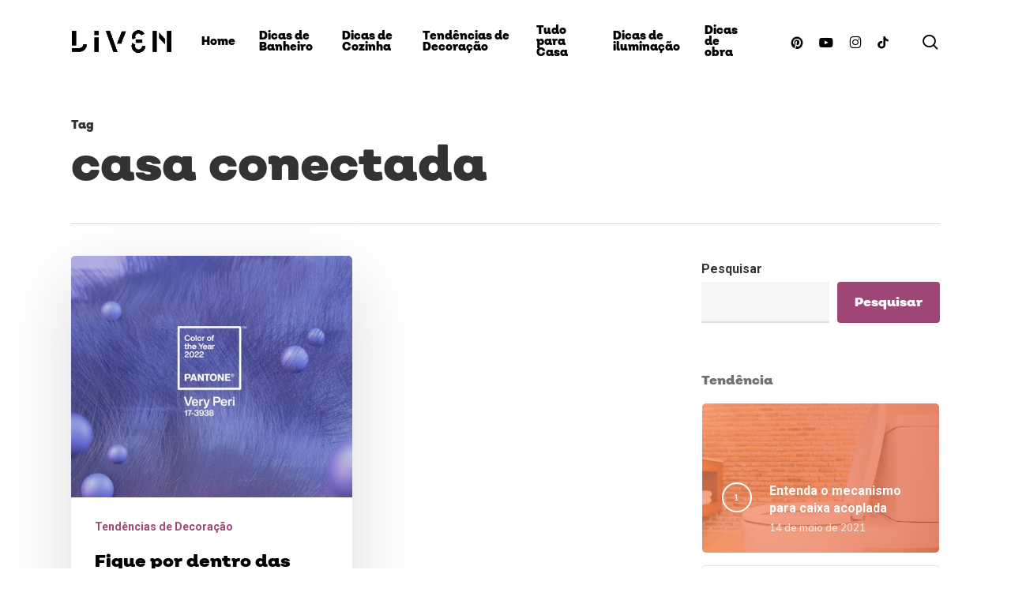

--- FILE ---
content_type: text/css
request_url: https://blog.livencasa.com/wp-content/uploads/useanyfont/uaf.css?ver=1762523872
body_size: 89
content:
				@font-face {
					font-family: 'liven';
					src: url('/wp-content/uploads/useanyfont/6831Liven.woff2') format('woff2'),
						url('/wp-content/uploads/useanyfont/6831Liven.woff') format('woff');
					  font-display: auto;
				}

				.liven{font-family: 'liven' !important;}

		